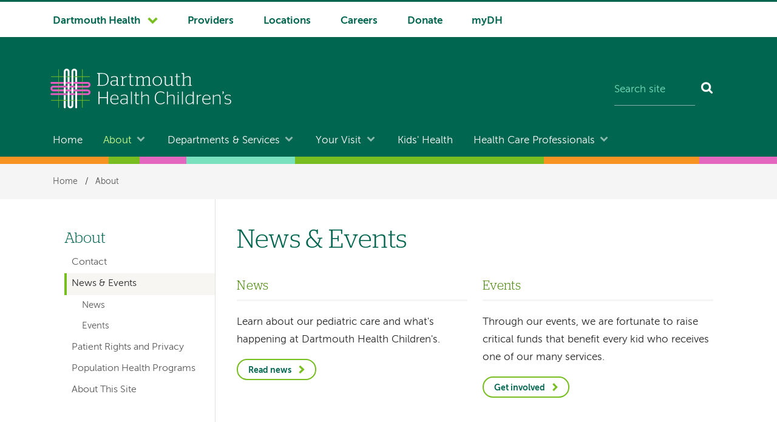

--- FILE ---
content_type: text/html; charset=UTF-8
request_url: https://childrens.dartmouth-health.org/news-events
body_size: 9752
content:
<!DOCTYPE html>
<html lang="en" dir="ltr" prefix="og: https://ogp.me/ns#">
  <head>
    	     <meta name='be:drupal-theme' content='1.0.0'>
<!-- be_ixf, sdk, gho-->
<meta name="be:sdk" content="php_sdk_1.5.12" />
<meta name="be:timer" content="47ms" />
<meta name="be:norm_url" content="https%3A%2F%2Fchildrens.dartmouth-health.org%2Fnews-events" />
<meta name="be:capsule_url" content="https%3A%2F%2Fixfd1-api.bc0a.com%2Fapi%2Fixf%2F1.0.0%2Fget_capsule%2Ff00000000303528%2F1125433924" />
<meta name="be:api_dt" content="-05:00y_2026;-05:00m_01;-05:00d_09;-05:00h_21;-05:00mh_35;p_epoch:1768012531953" />
<meta name="be:mod_dt" content="-05:00y_2026;-05:00m_01;-05:00d_09;-05:00h_21;-05:00mh_35;p_epoch:1768012531953" />
<meta name="be:diag" content="aKjCgypc2P30KYUcVmjmJp4VhK5bxYfk2DbTYKQVQ/ac2kikYkPW2KCsLwGpKiYF29CFTbkSF9g/M4PlpqPn9Tk8uaUbzwTwVfxywwoFzrw5Eg+ZB9t4Um9FRJeH4i9gy3maULN07d4sIzkt0bZv+Nj7K/EhuUsRn/VZJp2AY9O9o//VAI3gAa5RUzgZNSe2a8jq0B70Q6yzecqv+aOs5yVoF1MNHQB5R3KCrcBcewm7QTf9Qbn9XwPB+tOCuOKXi6t68M9K8A9+DXHvuW6GIUgYHWiORnCbHRbvJQ/5x5xKyJxw7pngLlfWLoDAgZFmOhWU8w0e1nWyjVHfE4zOHMgje2a906CYkdrB3k7WgjMKQ8tG6k+xpol3Rpb8VghocdJvqd5ysaMzQeylrEzJhKBltGaJY9vtsGKGC5u3GaSlG9Qt+tXCyX9/sBXfykV+NYmUIBlREDVmf3NnsI5b1B9v0aXox7aL9NKreGC+YElIX/F9OEmjuj38fQ1VU1760ztXflNSZhwLkUXbB879k35E9y7NEunmQyAZWnuz+hvdjNcwfQ+FIV0+awRBm7uTCtvOTrll0+rz6DBojVfBxwl8uXJ7qcTZ2iG1VWCVqwIDkBkogGky49NEaXITdDJfCs6YxuQVIVtJIThc/ilkRLVvHPXvj37Pncf1UpuyyPKczaFQoS4SxAOQ4086d6oinb+y9LVOVBdh6giPSmm1ZPkdpFmLEgQrTxsMOLpX/EBSt8XRgdmQaRGXiWwjyMupEW4Kvr983fvHamAvGdmxU9i9lPG1+/KFOSPKRiLUGbIufmjp2xOR9dGQVdRhuqe/sQ14t2zLx3D7SdQo+Xod5PYni1rJZv4XjL1jLEqDjGkmgIgXZVYVCkR+hrTC8ia9/JqAlJ1N3pEdtSxuqRzxJpVoGd7/IheWbC3wfYiY6zPZyR71x/uj5DHy1WmP+2CVa6ZmapaWY9esjD2o8I4ESJO4lT1k6mLOGno3Kj/y7XT0mAqvCkBI38dVSEoqbI34a2F6Gki/C6IagwLhc+qGRaYvvbum+nMlU+S+PpPi2T/QMGGNxeLIL1GC/bKeFL7meWmpb9Vm9rxZI4A/EG6K8oSTm3PZXMQPvcrp/[base64]/5MT3BUfSllw9WlM2Ug8okyv5A7UUJsp6NY8qN5EDClxXlrVWr1Il5GuLmcm3i/7iujpEfm7PO+oqR1XiBIymz6bCbvwG0rcujKCqSY3s9r0J8h1iaYeF427ot3lzQvbPwnegZzUoCWtgCk2bSB381ZL5f35yWc9c6uAmnK8K83Uo6nXm6eBF+9nGwOBCPYOl/7IQm1ptPm3/OmhWmJmsbDkd8WfBNuOVmxSZMca03dVKTFCLCKnUqETJtVlDOTHECSGuoeoIJ8HGql9G5Vz49Uw/lrYktNaNswgvdC58PNnGrDF99VUpz3VMHdE4V4OgVm5063ir+ls8Q5RG/E54kMezEaCPSjfigzJNJ8i59FViVjBnsq3B/knp/XjxtDlsxOEvcynXiqB1A9Z3onzks+m3smRKEdU3BfvRQWnAvInNKU8ptG7VIU9vTEZAWmKfxvHi9ZxuZwpEedRFialKuRq94ZK35yn21fRJPkO0aH8pbMHhynbeW/GJYfZ5sZ6M03RgFJiT9R7F1bw4vtzcoIB0wleGezJY88EA0jyUIsvn8ZjbwHmsXmxtNCMYrSuh4V6F91y0hrglY1ANPuhJEuDiqAIz1zBfLpxh+QnnCX+xE4y4LaaT/2bjbd8wx9XWmGXSS/RDqs9wgs6z0fU4lvIXcW8DIZZtcM02AxWgntC8adEGwT9uVe7Gq8rDQJaYmTbyZJgrJaNfqNzM+URxRQacntt2ncoAyLZMetNOpHjBnCtHRGCoFFLooNf+dmKqd/612n2mMneIGJw0IqqTJO6ManXOVvtTvvYsNMbLKXnOp5PmOkIXn5z/08y0SKI4XVzKzhtnV/uyXkeoKcGxBqxs9VOZ4KTHTzXOON1fyAScLvwR/dwBgQrsAVX0nUUTsiE2Sa5YT+6q7eHFue45NriD8jT7OHbGcrqzsNYTUJir2pHIBy4C08rwOj0T6lhC+oF4f/MKis6B+XqLbvqpcMZt0huGQqW4f+WP1U3QRqWavhao0py3n3OJs/3WkDc6ShNkIO4/nyCWVpI75pEhiL4pfudnxZaCYltaNJ8wqAowzH+JWH0=" />
<meta name="be:messages" content="false" />
<style>
.be-ix-link-block {}
</style>

	        <meta charset="utf-8" />
<meta name="description" content="News, stories, and events related to Dartmouth Health Children&#039;s." />
<meta name="keywords" content="news, stories, story, events, event" />
<link rel="canonical" href="https://childrens.dartmouth-health.org/news-events" />
<meta property="og:site_name" content="Dartmouth Health Children&#039;s" />
<meta property="og:title" content="News &amp; Events" />
<meta name="Generator" content="Drupal 10 (https://www.drupal.org)" />
<meta name="MobileOptimized" content="width" />
<meta name="HandheldFriendly" content="true" />
<meta name="viewport" content="width=device-width, initial-scale=1.0" />
<script type="application/ld+json">{
    "@context": "https://schema.org",
    "@graph": [
        {
            "@type": "MedicalOrganization",
            "@id": "https://childrens.dartmouth-health.org/news-events@id",
            "url": "https://childrens.dartmouth-health.org/news-events"
        }
    ]
}</script>
<link rel="icon" href="/themes/custom/d_hh/favicon.ico?v=2" sizes="any" />
<link rel="icon" href="/themes/custom/d_hh/favicon.png" type="image/x-icon" />
<link rel="icon" href="/themes/custom/d_hh/icon.svg" type="image/svg+xml" />
<link rel="mask-icon" href="/themes/custom/d_hh/icon.svg" color="006750" type="image/svg+xml" />
<link rel="apple-touch-icon" href="/themes/custom/d_hh/apple-touch-icon.png" />

    <title>News &amp; Events | About | Dartmouth Health Children&#039;s</title>
    <link rel="stylesheet" media="all" href="/sites/default/files/css/css_NspKy9hKqJCnQyy4w4mXTHIQmuvOUSjkhk9baOEHtqU.css?delta=0&amp;language=en&amp;theme=d_hh&amp;include=eJxLic_I0E_PyU9KzNFNLi4GACzaBao" />

    <script src="/sites/default/files/js/js_HNZr6uANKiKzzqASZxckYQwulrx3gjqY0JBqL3x2yDo.js?scope=header&amp;delta=0&amp;language=en&amp;theme=d_hh&amp;include=eJxLic_I0E_PyU9KzNHNKtZJAXFLEtNzE_MS01OLAKueC0M"></script>

  </head>
  <body data-is-front="false">
                
                  <!-- Google Tag Manager (noscript) -->
	<noscript><iframe src="https://www.googletagmanager.com/ns.html?id=GTM-TVJ62Z7" height="0" width="0" style="display:none;visibility:hidden"></iframe></noscript>
	<!-- End Google Tag Manager (noscript) -->
            
        <a href="#main-content" class="visually-hidden focusable dh-btn dh-btn--skiptocontent" data-gtm="1580489634024-419185694">
      Skip to main content
    </a>
    
      <div class="dialog-off-canvas-main-canvas" data-off-canvas-main-canvas>
    <div class="layout-container">
  <header class="header" role="banner">
    
      <div>
    
<div class="nav-system__wrapper">
  <div class="row">
    <nav role="navigation" aria-labelledby="block-d-hh-system-navigation-menu"  id="block-d-hh-system-navigation" class="nav-system">
                                
      <h2  class="visually-hidden" id="block-d-hh-system-navigation-menu">System navigation</h2>
      
                  


  
    
            <ul  block="block-d-hh-system-navigation" class="nav-system__menu menu-items">
        
       					                                                                
      <li  class="dropdown dropdown--dartmouth-health">

                <a href="https://www.dartmouth-health.org/" class="has-dropdown nav-system__dropdown dh-btn--chevron-down" data-gtm="1677102139447-787184054">Dartmouth Health</a>
        
                    
    
            <ul  block="block-d-hh-system-navigation" class="nav-system__submenu sub-menu">
        
       					            
      <li >

                <a href="https://www.alicepeckday.org/" data-gtm="1677102139447-787184054">Alice Peck Day Memorial Hospital</a>
        
                
        </li>
       					            
      <li >

                <a href="https://www.cheshiremed.org/" data-gtm="1677102139447-787184054">Cheshire Medical Center</a>
        
                
        </li>
       					            
      <li >

                <a href="https://cancer.dartmouth.edu/" data-gtm="1677102139447-787184054">Dartmouth Cancer Center</a>
        
                
        </li>
       					            
      <li >

                <a href="https://childrens.dartmouth-health.org/" data-gtm="1677102139447-787184054">Dartmouth Health Children&#039;s</a>
        
                
        </li>
       					            
      <li >

                <a href="https://www.dartmouth-hitchcock.org/" data-gtm="1677102139447-787184054">Dartmouth Hitchcock Medical Center and Dartmouth Hitchcock Clinics</a>
        
                
        </li>
       					            
      <li >

                <a href="https://www.dartmouth-health.org/hampstead" data-gtm="1677102139447-787184054">Hampstead Hospital</a>
        
                
        </li>
       					            
      <li >

                <a href="https://www.mtascutneyhospital.org/" data-gtm="1677102139447-787184054">Mt. Ascutney Hospital and Health Center</a>
        
                
        </li>
       					            
      <li >

                <a href="https://www.newlondonhospital.org/" data-gtm="1677102139447-787184054">New London Hospital</a>
        
                
        </li>
       					            
      <li >

                <a href="https://svmc.org/" data-gtm="1677102139447-787184054">Southwestern Vermont Medical Center</a>
        
                
        </li>
       					            
      <li >

                <a href="https://vrh.org/" data-gtm="1677102139447-787184054">Valley Regional Hospital</a>
        
                
        </li>
       					            
      <li >

                <a href="https://www.dartmouth-health.org/vnh" data-gtm="1677102139447-787184054">Visiting Nurse and Hospice for Vermont and New Hampshire</a>
        
                
        </li>
        </ul>
  
                
        </li>
       					                            	          	          	              
      <li  class="nav-system-Providers">

                <a href="/find-provider" data-gtm="1677102139447-787184054" data-drupal-link-system-path="node/999">Providers</a>
        
                
        </li>
       					                            	          	          	              
      <li  class="nav-system-Locations">

                <a href="/locations-directions" data-gtm="1677102139447-787184054" data-drupal-link-system-path="locations-directions">Locations</a>
        
                
        </li>
       					                            	          	          	              
      <li  class="nav-system-Careers">

                <a href="/health-care-professionals/careers" data-gtm="1677102139447-787184054" data-drupal-link-system-path="node/928">Careers</a>
        
                
        </li>
       					                            	          	          	              
      <li  class="nav-system-Donate">

                <a href="/donate" data-gtm="1677102139447-787184054" data-drupal-link-system-path="node/7">Donate</a>
        
                
        </li>
       					                            	          	          	              
      <li  class="nav-system-myDH">

                <a href="https://www.mydh.org/" data-gtm="1677102139447-787184054">myDH</a>
        
                
        </li>
        </ul>
  


          </nav>
  </div>
</div>

  </div>

    <div class="row">
        <div class="header__block-1">
    <div class="thunderstone-block-search-form search-global__wrapper--mobile" data-drupal-selector="thunderstone-block-search-form" id="block-d-hh-thunderstone-search-form-mobile">
  
    
      <form block="block-d-hh-thunderstone-search-form-mobile" action="/news-events" method="post" accept-charset="UTF-8" role="search">
	<div class="search-global">
		<input placeholder="Search site" data-twig-suggestion="thunderstone_block_search_form" data-drupal-selector="edit-query" type="text" id="edit-query" name="query" value="" size="15" maxlength="128" class="form-text required search-global__input" required="required" aria-required="true" aria-label="Search site" /><input autocomplete="off" data-twig-suggestion="thunderstone_block_search_form" data-drupal-selector="form-h8hpo0bank-bgtxncdd-eezbliwybinqfr1qctnjtjk" type="hidden" name="form_build_id" value="form-h8hPo0bANK_BgTxNcdd-eeZBlIWyBiNQfR1qCtnJTJk" />
<input data-twig-suggestion="thunderstone_block_search_form" data-drupal-selector="edit-thunderstone-block-search-form" type="hidden" name="form_id" value="thunderstone_block_search_form" />
<div data-twig-suggestion="thunderstone_block_search_form" data-drupal-selector="edit-actions" class="form-actions js-form-wrapper form-wrapper" id="edit-actions"><button data-twig-suggestion="thunderstone_block_search_form" data-drupal-selector="edit-submit" type="submit" id="edit-submit" name="op" value="Search" class="button js-form-submit form-submit search-global__btn" aria-label="Search"></button></div>

	</div>
</form>
  </div>

  </div>

        <div class="header__block-2">
      		<div class="header__dh-logo--laptop col w4--laptop-s pt-xxs">
				<a href="/" rel="home" class="header__dh-logo">
					<img class="header__dh-logo--laptop__web" src="/themes/custom/d_hh/dartmouth-childrens-REV.svg" alt="Dartmouth Health Children's" width="300" height="68" />
					<img class="header__dh-logo--laptop__print" src="/themes/custom/d_hh/dist/structural-images/DHChildrens_Logo_OneColor_Print_RGB.svg" alt="Dartmouth Health Children's" width="300" height="95" />
				</a>
		</div>
		<div class="col w4--laptop-s"></div>
	<div class="thunderstone-block-search-form search-global__wrapper w4--laptop-s" data-drupal-selector="thunderstone-block-search-form-2" id="block-d-hh-thunderstone-search-form">
  
    
      <form block="block-d-hh-thunderstone-search-form" action="/news-events" method="post" accept-charset="UTF-8" role="search">
	<div class="search-global">
		<input placeholder="Search site" data-twig-suggestion="thunderstone_block_search_form" data-drupal-selector="edit-query" type="text" id="edit-query--2" name="query" value="" size="15" maxlength="128" class="form-text required search-global__input" required="required" aria-required="true" aria-label="Search site" /><input autocomplete="off" data-twig-suggestion="thunderstone_block_search_form" data-drupal-selector="form-ply-sq0-z4to37ysvegq-sot1rikfrbjzcst2dls6yo" type="hidden" name="form_build_id" value="form-pLy-Sq0-Z4TO37ySveGq-sot1rikfRbJZCST2DlS6yo" />
<input data-twig-suggestion="thunderstone_block_search_form" data-drupal-selector="edit-thunderstone-block-search-form-2" type="hidden" name="form_id" value="thunderstone_block_search_form" />
<div data-twig-suggestion="thunderstone_block_search_form" data-drupal-selector="edit-actions" class="form-actions js-form-wrapper form-wrapper" id="edit-actions--2"><button data-twig-suggestion="thunderstone_block_search_form" data-drupal-selector="edit-submit" type="submit" id="edit-submit--2" name="op" value="Search" class="button js-form-submit form-submit search-global__btn" aria-label="Search"></button></div>

	</div>
</form>
  </div>

  </div>

        <div class="header__block-3">
    <div id="block-d-hh-menubutton">
  
    
      
            <div><button class="dh-btn dh-btn--ghost dh-btn--icon-bars-color-white" data-gtm="1580490304325-1108704833" id="nav-toggle">Menu</button>
</div>
      
  </div>


<div id="block-d-hh-log-into-mydh" class="header__login-link header__login-link--mobile">
  
    
      
            <div><a class="btn-txt" data-gtm="1580490231855-1473539579" href="https://www.mydh.org/">Log into myDH</a>
</div>
      
  </div>

  </div>

    </div>

      <div class="nav-main__wrapper">
    

<nav role="navigation" aria-labelledby="block-d-hh-main-navigation-menu"  id="block-d-hh-main-navigation" class="nav-main row nav-collapse">
            
  <h2  class="visually-hidden" id="block-d-hh-main-navigation-menu">Main navigation</h2>
  
      


  
    
            <ul  block="block-d-hh-main-navigation" class="nav-main__menu menu-items">
        
                                	          				          	              
      <li >

                <a href="/" data-drupal-link-system-path="&lt;front&gt;">Home</a>
        
                
        </li>
                                                                    
      <li  class="dropdown">

                <a href="/about" class="nav-main__urhere has-dropdown nav-main__dropdown dh-btn--chevron-down-color-white" data-drupal-link-system-path="node/6">About</a>
        
                    
    
            <ul  block="block-d-hh-main-navigation" class="nav-main__submenu sub-menu">
        
                
      <li >

                <a href="/contact" data-drupal-link-system-path="node/8">Contact</a>
        
                
        </li>
                
      <li >

                <a href="/news-events" data-drupal-link-system-path="node/1734" class="is-active" aria-current="page">News &amp; Events</a>
        
                
        </li>
                
      <li >

                <a href="/about/patient-rights-and-privacy" data-drupal-link-system-path="node/929">Patient Rights and Privacy</a>
        
                
        </li>
                
      <li >

                <a href="/about/population-health-programs" data-drupal-link-system-path="node/1027">Population Health Programs</a>
        
                
        </li>
                
      <li >

                <a href="/about/about-site" data-drupal-link-system-path="node/931">About This Site</a>
        
                
        </li>
        </ul>
  
                
        </li>
                                                                    
      <li  class="dropdown">

                <a href="/departments-services" class="has-dropdown nav-main__dropdown dh-btn--chevron-down-color-white" data-drupal-link-system-path="node/1">Departments &amp; Services</a>
        
                    
    
            <ul  block="block-d-hh-main-navigation" class="nav-main__submenu sub-menu">
        
                
      <li >

                <a href="/departments-services/departments-and-programs" data-drupal-link-system-path="node/1737">Departments and Programs</a>
        
                
        </li>
                
      <li >

                <a href="/departments-services/primary-care" data-drupal-link-system-path="node/1292">Primary Care</a>
        
                
        </li>
                
      <li >

                <a href="/departments-services/specialty-care" data-drupal-link-system-path="node/1736">Specialty Care</a>
        
                
        </li>
                
      <li >

                <a href="/departments-services/childrens-hospital" data-drupal-link-system-path="node/1738">Children&#039;s Hospital Services</a>
        
                
        </li>
                
      <li >

                <a href="/departments-services/patient-family-resources" data-drupal-link-system-path="node/1768">Patient and Family Resources</a>
        
                
        </li>
        </ul>
  
                
        </li>
                                                                    
      <li  class="dropdown">

                <a href="/your-visit" class="has-dropdown nav-main__dropdown dh-btn--chevron-down-color-white" data-drupal-link-system-path="node/2">Your Visit</a>
        
                    
    
            <ul  block="block-d-hh-main-navigation" class="nav-main__submenu sub-menu">
        
                
      <li >

                <a href="/your-visit/after-hours-urgent-care" data-drupal-link-system-path="node/1444">After Hours / Urgent Care</a>
        
                
        </li>
                
      <li >

                <a href="/your-visit/preparing-your-visit" data-drupal-link-system-path="node/1428">Preparing for Your Visit</a>
        
                
        </li>
                
      <li >

                <a href="/your-visit/visiting-us" data-drupal-link-system-path="node/1465">Visiting Us</a>
        
                
        </li>
        </ul>
  
                
        </li>
                                	          				          	              
      <li >

                <a href="/kids-health" data-drupal-link-system-path="node/1873">Kids&#039; Health</a>
        
                
        </li>
                                                                    
      <li  class="dropdown">

                <a href="/health-care-professionals" class="has-dropdown nav-main__dropdown dh-btn--chevron-down-color-white" data-drupal-link-system-path="node/4">Health Care Professionals</a>
        
                    
    
            <ul  block="block-d-hh-main-navigation" class="nav-main__submenu sub-menu">
        
                
      <li >

                <a href="/health-care-professionals/refer-patient-dartmouth-health-childrens" data-drupal-link-system-path="node/949">Refer a Patient to Dartmouth Health Children&#039;s</a>
        
                
        </li>
                
      <li >

                <a href="/health-care-professionals/pediatric-residency" data-drupal-link-system-path="node/951">Pediatric Residency</a>
        
                
        </li>
                
      <li >

                <a href="https://gme.dartmouth-hitchcock.org/neonatal">Neonatal-perinatal Fellowship Program</a>
        
                
        </li>
                
      <li >

                <a href="/health-care-professionals/careers" data-drupal-link-system-path="node/928">Careers</a>
        
                
        </li>
        </ul>
  
                
        </li>
        </ul>
  


  </nav>

  </div>

    <div class="stitch-chad-01 h-s">&nbsp;</div>
  </header>

  
    <div>
    <div id="block-d-hh-breadcrumbs" class="nav-crumbs__wrapper">
  
    
        <nav role="navigation" aria-labelledby="system-breadcrumb" class="row">
    <h2 id="system-breadcrumb" class="visually-hidden">Breadcrumb</h2>
    <ul class="nav-crumbs list-reset mb-0">
          <li>
                  <a href="/">Home</a>
                          <span>/</span>
              </li>
          <li>
                  <a href="/about">About</a>
                      </li>
        </ul>
  </nav>

  </div>

  </div>

    <div>
    <div data-drupal-messages-fallback class="hidden"></div>

  </div>

  

  
  


                 
    

              
  <div class="main__wrapper-1" data-content-type="page">
          
    
    
                       <div class="row main__wrapper-2 has-sidebar">

            
                        
        
    
      <main role="main"  class="main has-sidebar clearfix">

        <a name="main-content" id="main-content" tabindex="-1"></a>        <div  class="main__pad has-sidebar">

                        
            <div>
    <div id="block-d-hh-page-title">
  
    
      
  <h1><span>News &amp; Events</span>
</h1>


  </div>
<div id="block-d-hh-content">
  
    
      <article>

  
    

  
  <div>
    
            <div><div class="row"><div class="columns-2"><div class="col"><h2 class="h4 light-rule color-secondary">News</h2><p>Learn about our pediatric care and what's happening at Dartmouth Health Children's.</p><p><a class="dh-btn dh-btn--small dh-btn--arrow" href="/stories" data-entity-type="node" data-entity-uuid="0fbd0b1d-c84b-4d71-a497-88e682087b5e" data-entity-substitution="canonical">Read news</a></p></div><div class="col"><h2 class="h4 light-rule color-secondary">Events</h2><p>Through our events, we are fortunate to raise critical funds that benefit every kid who receives one of our many services.</p><p><a class="dh-btn dh-btn--small dh-btn--arrow" href="/events" data-entity-type="node" data-entity-uuid="9b222fb5-7862-4ece-89bf-251ed6cdc748" data-entity-substitution="canonical">Get involved</a></p></div></div></div></div>
      
  </div>

</article>

  </div>

  </div>


        </div>              </main>
              <aside class="layout-sidebar-first sidebar" role="complementary">
            <div>
    

  
<nav role="navigation" aria-labelledby="block-d-hh-left-hand-navigation-menu"  id="block-d-hh-left-hand-navigation" class="nav-local">
            
  <h2  class="visually-hidden" id="block-d-hh-left-hand-navigation-menu">Left-hand navigation</h2>
  
      




                                                    
  
  
  
  
            <ul block="block-d-hh-left-hand-navigation" class="nav-local__menu nav-local__level-1">
    
                                            
      <li class="nav-local__item--level-1">
                <a href="/about" class="nav-local__item--level-1 nav-local__anchor nav-local__anchor--level-1" data-drupal-link-system-path="node/6">About</a>
      
                              
  
  
  
            <ul block="block-d-hh-left-hand-navigation" class="nav-local__menu nav-local__level-2">
    
                                    
      <li>
                <a href="/contact" class="nav-local__anchor nav-local__anchor--level-2" data-drupal-link-system-path="node/8">Contact</a>
      
              
      </li>
                                
      <li>
                <a href="/news-events" class="nav-local__anchor nav-local__anchor--level-2 nav-local__anchor--active-trail is-active" data-drupal-link-system-path="node/1734">News &amp; Events</a>
      
                              
  
  
  
            <ul block="block-d-hh-left-hand-navigation" class="nav-local__menu nav-local__level-3">
    
                                    
      <li>
                <a href="/stories" class="nav-local__anchor nav-local__anchor--level-3" data-drupal-link-system-path="node/1700">News</a>
      
              
      </li>
                                
      <li>
                <a href="/events" class="nav-local__anchor nav-local__anchor--level-3" data-drupal-link-system-path="node/3">Events</a>
      
              
      </li>
        </ul>
  
              
      </li>
                                
      <li>
                <a href="/about/patient-rights-and-privacy" class="nav-local__anchor nav-local__anchor--level-2" data-drupal-link-system-path="node/929">Patient Rights and Privacy</a>
      
              
      </li>
                                
      <li>
                <a href="/about/population-health-programs" class="nav-local__anchor nav-local__anchor--level-2" data-drupal-link-system-path="node/1027">Population Health Programs</a>
      
              
      </li>
                                
      <li>
                <a href="/about/about-site" class="nav-local__anchor nav-local__anchor--level-2" data-drupal-link-system-path="node/931">About This Site</a>
      
              
      </li>
        </ul>
  
              
      </li>
        </ul>
  


  </nav>


  
<nav role="navigation" aria-labelledby="block-d-hh-left-hand-navigation-system-navigation-menu"  id="block-d-hh-left-hand-navigation-system-navigation" class="nav-local">
            
  <h2  class="visually-hidden" id="block-d-hh-left-hand-navigation-system-navigation-menu">Left-hand navigation</h2>
  
      




                                          
  
  
  
  
  


  </nav>

  </div>

        </aside>
          </div>
  </div>
                    <div class="stitch-chad-02 h-s">&nbsp;</div>
    <footer class="footer" role="contentinfo">
        <div>
    
<div class='row mb-xl'>
<nav role="navigation" aria-labelledby="block-d-hh-footer-navigation-menu" id="block-d-hh-footer-navigation" class="nav-footer">
            
  <h2 class="visually-hidden" id="block-d-hh-footer-navigation-menu">Footer navigation</h2>
  
        
                 
                                                <div class="col">
            <ul block="block-d-hh-footer-navigation" class="list-reset">
                     
        <li class="h5 pt-0 nav-footer__landing">
          <a href="/about" data-drupal-link-system-path="node/6">About</a>
        </li>
                                                                           
        <li>
          <a href="/contact" data-drupal-link-system-path="node/8">Contact</a>
        </li>
                     
         
                                                 
        <li>
          <a href="/news-events" data-drupal-link-system-path="node/1734" class="is-active" aria-current="page">News &amp; Events</a>
        </li>
                     
         
                                                 
        <li>
          <a href="/about/patient-rights-and-privacy" data-drupal-link-system-path="node/929">Patient Rights and Privacy</a>
        </li>
                     
         
                                                 
        <li>
          <a href="/about/population-health-programs" data-drupal-link-system-path="node/1027">Population Health Programs</a>
        </li>
                     
         
                                                 
        <li>
          <a href="/about/about-site" data-drupal-link-system-path="node/931">About This Site</a>
        </li>
                     
         
      
                              </ul>
          </div>
           
         
                                                <div class="col">
            <ul block="block-d-hh-footer-navigation" class="list-reset">
                     
        <li class="h5 pt-0 nav-footer__landing">
          <a href="/departments-services" data-drupal-link-system-path="node/1">Departments &amp; Services</a>
        </li>
                                                                           
        <li>
          <a href="/departments-services/departments-and-programs" data-drupal-link-system-path="node/1737">Departments and Programs</a>
        </li>
                     
         
                                                 
        <li>
          <a href="/departments-services/primary-care" data-drupal-link-system-path="node/1292">Primary Care</a>
        </li>
                     
         
                                                 
        <li>
          <a href="/departments-services/specialty-care" data-drupal-link-system-path="node/1736">Specialty Care</a>
        </li>
                     
         
                                                 
        <li>
          <a href="/departments-services/childrens-hospital" data-drupal-link-system-path="node/1738">Children&#039;s Hospital Services</a>
        </li>
                     
         
                                                 
        <li>
          <a href="/departments-services/patient-family-resources" data-drupal-link-system-path="node/1768">Patient and Family Resources</a>
        </li>
                     
         
      
                              </ul>
          </div>
           
         
                                                <div class="col">
            <ul block="block-d-hh-footer-navigation" class="list-reset">
                     
        <li class="h5 pt-0 nav-footer__landing">
          <a href="/your-visit" data-drupal-link-system-path="node/2">Your Visit</a>
        </li>
                                                                           
        <li>
          <a href="/your-visit/after-hours-urgent-care" data-drupal-link-system-path="node/1444">After Hours / Urgent Care</a>
        </li>
                     
         
                                                 
        <li>
          <a href="/your-visit/preparing-your-visit" data-drupal-link-system-path="node/1428">Preparing for Your Visit</a>
        </li>
                     
         
                                                 
        <li>
          <a href="/your-visit/visiting-us" data-drupal-link-system-path="node/1465">Visiting Us</a>
        </li>
                     
         
      
                              </ul>
          </div>
           
         
                                                <div class="col">
            <ul block="block-d-hh-footer-navigation" class="list-reset">
                     
        <li class="h5 pt-0 nav-footer__landing">
          <a href="/kids-health" data-drupal-link-system-path="node/1873">Kids&#039; Health</a>
        </li>
                              </ul>
          </div>
           
         
                                                <div class="col">
            <ul block="block-d-hh-footer-navigation" class="list-reset">
                     
        <li class="h5 pt-0 nav-footer__landing">
          <a href="/health-care-professionals" data-drupal-link-system-path="node/4">Health Care Professionals</a>
        </li>
                                                                           
        <li>
          <a href="/health-care-professionals/refer-patient-dartmouth-health-childrens" data-drupal-link-system-path="node/949">Refer a Patient to Dartmouth Health Children&#039;s</a>
        </li>
                     
         
                                                 
        <li>
          <a href="/health-care-professionals/pediatric-residency" data-drupal-link-system-path="node/951">Pediatric Residency</a>
        </li>
                     
         
                                                 
        <li>
          <a href="https://gme.dartmouth-hitchcock.org/neonatal">Neonatal-perinatal Fellowship Program</a>
        </li>
                     
         
                                                 
        <li>
          <a href="/health-care-professionals/careers" data-drupal-link-system-path="node/928">Careers</a>
        </li>
                     
         
      
                              </ul>
          </div>
           
         
      


  
<div  id="block-d-hh-footer-navigation-donate" class="col">
            
  
        

                  
                                        <ul block="block-d-hh-footer-navigation-donate" class="list-reset">
                 
      <li class="h5 pt-0 nav-footer__landing">
        <a href="/donate" data-drupal-link-system-path="node/7">Donate</a>
      </li>
                                                         
      <li>
        <a href="https://dhgeiselgiving.org/causes/child-health">Make a Gift</a>
      </li>
                 
                                   
      <li>
        <a href="/donate/getting-involved" data-drupal-link-system-path="node/1110">Getting Involved at Dartmouth Health Children&#039;s</a>
      </li>
                 
                                   
      <li>
        <a href="/donate/license-plate-decal" data-drupal-link-system-path="node/1865">Dartmouth Health Children&#039;s License Plate Decal</a>
      </li>
                 
                                   
      <li>
        <a href="/donate/corporate-supporters" data-drupal-link-system-path="node/1150">Corporate Supporters</a>
      </li>
                 
                                   
      <li>
        <a href="/donate/child-life" data-drupal-link-system-path="node/1131">Donate to the Child Life Program</a>
      </li>
                 
                                   
      <li>
        <a href="/events/chad-community-events">Join our Community Fundraising Events</a>
      </li>
                 
      
                        </ul>
         
      


  </div>
</nav>
</div><div id="block-d-hh-footer-logos" class="row">
  
    
      
            <div><div class="columns footer-logos"><div class="col footer-logos__dh"><img alt="Dartmouth Health" class="footer-logos__dh-img" height="85" src="/themes/custom/d_hh/dist/structural-images/dartmouth-health-reversed.svg" width="300" loading="lazy"><nav role="navigation" aria-label="Dartmouth Health navigation"><ul class="list-reset pt-xl mb-0"><li class="h5 pt-0 mb-m footer-dartmouth-health border-no"><a href="https://www.dartmouth-health.org/">About Dartmouth Health</a></li></ul></nav></div></div></div>
      
  </div>
<div class="row">
	<nav class="columns" role="navigation" aria-label="Tertiary navigation and social media">
<div id="block-d-hh-footer-links-copyright" class="mb-xl col w8--tablet-m nav-utility">
  
    
      
            <div><ul class="list-reset">
	<li><a href="https://www.dartmouth-hitchcock.org/about/notice-nondiscrimination-health-programs">Notice of Nondiscrimination</a></li>
	<li><a data-entity-substitution="canonical" data-entity-type="node" data-entity-uuid="ad7a1c3d-0f89-48e4-9a56-d3541e6a01f6" href="/about/patient-rights-and-privacy">Notice of Privacy Practices</a></li>
	<li><a href="https://www.dartmouth-health.org/website-privacy">Website Privacy Statement</a></li>
	<li><a href="https://www.dartmouth-hitchcock.org/patients-visitors/lebanon-locations">Price Transparency</a></li>
	<li><a data-entity-substitution="canonical" data-entity-type="node" data-entity-uuid="337dc527-2581-4349-9cb0-3d67b7b09f22" href="/about/website-feedback">Website Feedback</a></li>
</ul>

<p class="copyright">Copyright © 2025 Dartmouth Health Children's. All rights reserved.<br>
<span class="text-small">The Dartmouth name (which is a registered trademark of Trustees of Dartmouth College) will be used under license by Dartmouth Health.</span></p>
</div>
      
  </div>
<div id="block-d-hh-footer-social-media" class="col w4--tablet-m footer-social">
  
    
      
            <div><ul class="list-reset">
	<li class="h5 pt-0 mb-m footer-social__landing">Social Media</li>
	<li><a href="https://www.facebook.com/dhchildrens"><i aria-hidden="true" class="icon-facebook">&nbsp;</i><span class="visually-hidden">Dartmouth Health Children’s on Facebook</span></a></li>
	<li><a href="https://www.youtube.com/playlist?list=PL55EF4D669F8590E9"><i aria-hidden="true" class="icon-youtube">&nbsp;</i><span class="visually-hidden">Dartmouth Health Children’s on YouTube</span></a></li>
	<!--<li><a href="https://twitter.com/dhchildrens"><i aria-hidden="true" class="icon-twitter">&nbsp;</i><span class="visually-hidden">Dartmouth Health Children’s on Twitter</span></a></li>-->
	<li><a href="https://www.instagram.com/dhchildrens"><i aria-hidden="true" class="icon-instagram">&nbsp;</i><span class="visually-hidden">Dartmouth Health Children’s on Instagram</span></a></li>
<li><a href="https://www.linkedin.com/showcase/dhchildrens/"><i aria-hidden="true" class="icon-linkedin">&nbsp;</i><span class="visually-hidden">Dartmouth Health Children’s on LinkedIn</span></a></li>
</ul>
</div>
      
  </div>
    </nav>
  </div>

  </div>

<div class="row">
					<div class="be-ix-link-block">
              <div class="be-ix-link-block"><div class="be-related-link-container"><div class="be-label">Also of interest</div><ul class="be-list"><li class="be-list-item"><a class="be-related-link" href="https://childrens.dartmouth-health.org/events">Events</a></li><li class="be-list-item"><a class="be-related-link" href="https://childrens.dartmouth-health.org/stories">News</a></li><li class="be-list-item"><a class="be-related-link" href="https://childrens.dartmouth-health.org/stories/all">All News</a></li></ul> </div></div>

              
<!-- be_ixf, sdk, is -->

            </div>
			      </div>
    </footer>
                      
</div>

  </div>

    
    <script src="/sites/default/files/js/js_p7MEK9qMyhYOkdOcCMzspTF4UAk3mHnU6u7rkLtJocw.js?scope=footer&amp;delta=0&amp;language=en&amp;theme=d_hh&amp;include=eJxLic_I0E_PyU9KzNHNKtZJAXFLEtNzE_MS01OLAKueC0M"></script>

  </body>
</html>


--- FILE ---
content_type: image/svg+xml
request_url: https://childrens.dartmouth-health.org/themes/custom/d_hh/dist/structural-images/DHChildrens_Logo_OneColor_Print_RGB.svg
body_size: 3426
content:
<?xml version="1.0" encoding="utf-8"?>
<!-- Generator: Adobe Illustrator 26.1.0, SVG Export Plug-In . SVG Version: 6.00 Build 0)  -->
<svg version="1.1" id="Layer_1" xmlns="http://www.w3.org/2000/svg" xmlns:xlink="http://www.w3.org/1999/xlink" x="0px" y="0px"
	 viewBox="0 0 1546.3 492.1" style="enable-background:new 0 0 1546.3 492.1;" xml:space="preserve">
<style type="text/css">
	.st0{fill:#00664F;}
</style>
<g>
	<g>
		<g>
			<path class="st0" d="M445.6,220.4h6.3c2.3,0,4.7-2.5,4.7-4.7v-76.6c0-2.2-2.3-4.8-4.7-4.8h-6.3v-5.1h37.7
				c31.7,0,48.7,13.9,48.7,47.9c0,33.9-17,48.2-49,48.2h-37.5V220.4z M483.1,220c27.3,0,40.3-11.8,40.3-42.7c0-31-13-42.7-40.3-42.7
				h-18V220H483.1z"/>
			<path class="st0" d="M545.6,205.2c0-14.4,11.9-20.9,28.5-20.9c7,0,13,0.7,18.7,2.2v-12.9c0-11.5-7-15-17.1-15
				c-10.6,0-17.3,3.4-21.4,7.1h-4v-6.7c5.6-3.2,14.1-6,26.1-6c14.5,0,24.4,4.5,24.4,19.9v41.6c0,4.3,1.8,6,5.6,6
				c1.6,0,3.6-0.4,3.6-0.4v4.5c-0.8,0.4-3.3,1.2-6.2,1.2c-6.9,0-11-2.9-11-9.6v-1.5c-5.5,6.9-12.9,11.2-23.5,11.2
				C555.2,226,545.6,219.5,545.6,205.2z M592.8,208.9v-17.3c-5.4-1.2-11.1-2.1-17.3-2.1c-13.6,0-22.2,4.5-22.2,15.6
				c0,10.8,6.4,15.4,17.1,15.4C581.1,220.6,587.3,215.6,592.8,208.9z"/>
			<path class="st0" d="M622.6,220.4h6c2.1,0,4-1.9,4-4v-53.4c0-1.9-1.9-4.1-4-4.1h-6.7v-5.2h16.2c1.6,0,2.5,1,2.5,4.9v9.1
				c5.5-7.1,12.9-14.4,23.7-14.4c1.8,0,3,0.3,3.4,0.4v6.6c0,0-1.9-0.1-3.2-0.1c-10.6,0-16.9,4.8-24,12.8v47.5h13.2v4.9h-31.1V220.4z
				"/>
			<path class="st0" d="M690.6,209.9V159h-10.3v-5.2h10.3V134h8v19.8h18.7v5.2h-18.7v50.2c0,8.5,2.5,11.4,9.6,11.4
				c3,0,5.6-0.7,6.7-1.4h3.8v5.2c-2.3,0.8-6.6,1.6-10.7,1.6C696.6,226,690.6,221.5,690.6,209.9z"/>
			<path class="st0" d="M794.9,220.4h11v4.9h-29.9v-4.9h11v-47.2c0-11.3-5.2-13.7-11.9-13.7c-9.3,0-17.6,4.8-25.7,11.7v49.2h12.3
				v4.9h-30.3v-4.9h6c2.1,0,4-1.9,4-4v-53.4c0-1.9-1.9-4.1-4-4.1h-6.7v-5.2h16.2c1.6,0,2.3,1,2.5,4.7v8c7.8-7.1,16.7-13.3,27.8-13.3
				c8.2,0,15.9,2.9,17.4,13.4c8.6-7.8,17.3-13.4,28.1-13.4c9.1,0,17.7,3.6,17.7,17.8v45.5c0,2.1,2.1,4,4,4h5.3v4.9h-29.6v-4.9h12.3
				v-47.2c0-11.3-5.2-13.7-12.1-13.7c-9.2,0-17.6,5.4-25.5,11.7V220.4z"/>
			<path class="st0" d="M861.8,189.6c0-22.6,15-36.5,35-36.5c20.2,0,35,13.9,35,36.5s-14.8,36.4-35,36.4
				C876.8,225.9,861.8,212.2,861.8,189.6z M923.7,189.7c0-19.8-11-31.1-26.9-31.1c-15.9,0-26.9,11.4-26.9,31.1c0,19.6,11,31,26.9,31
				C912.7,220.7,923.7,209.3,923.7,189.7z"/>
			<path class="st0" d="M952.9,208.5v-45.4c0-2.1-2.1-4.1-4-4.1h-6.4v-5.2h18.4v52.4c0,11.1,5.9,13.9,13.3,13.9
				c10.3,0,20-5.5,27.7-11.8V159h-11.4v-5.2h19.2v62.6c0,2.1,2.1,4.1,4.1,4.1h6.7v4.9h-16.3c-1.5,0-2.2-0.8-2.3-4.5v-7.5
				c-8.4,6.9-18,12.9-30,12.9C961.8,226.2,952.9,222.1,952.9,208.5z"/>
			<path class="st0" d="M1040,209.9V159h-10.3v-5.2h10.3V134h8v19.8h18.7v5.2H1048v50.2c0,8.5,2.5,11.4,9.6,11.4
				c3,0,5.6-0.7,6.7-1.4h3.8v5.2c-2.3,0.8-6.6,1.6-10.7,1.6C1046,226,1040,221.5,1040,209.9z"/>
			<path class="st0" d="M1097.3,220.4h12.3v4.9h-30.3v-4.9h6c2.1,0,4-1.9,4-4v-77.9c0-1.9-1.9-4.1-4-4.1h-6.6v-5.1h16.6
				c1.4,0,1.9,0.8,1.9,2.5v34.6c7.8-6.9,18.8-13.3,30.5-13.3c10.7,0,19.2,3.6,19.2,17.8v45.5c0,2.1,2.1,4,4,4h5.4v4.9h-29.6v-4.9
				h12.3v-47.2c0-11.4-5.8-13.7-13.9-13.7c-10.3,0-19.8,5.2-27.8,11.8V220.4z"/>
		</g>
		<g>
			<polygon class="st0" points="519,312 463.7,312 463.7,268.5 456.2,268.5 456.2,364.8 463.7,364.8 463.7,318.3 519,318.3 
				519,364.8 526.5,364.8 526.5,268.5 519,268.5 			"/>
			<path class="st0" d="M576.5,292.2c-9,0-17.1,3.5-22.8,10c-5.9,6.7-9,16-9,26.9c0,11.1,3,20.2,8.7,26.5c5.8,6.4,14.4,9.8,24.9,9.8
				c10.6,0,19.2-2.6,26-8l0.1,0V352h-3.2l0,0c-6.4,6.4-16.6,7.4-22.1,7.4c-8.8,0-15.6-2.6-20.2-7.7c-4.5-5.1-6.8-12.6-6.9-22.5h53.9
				v-0.1c0-0.1,0-0.3,0-0.6c0-0.7,0.1-1.7,0.1-2.7c0-11.3-2.7-19.9-8.1-25.6C592.8,294.9,585.6,292.2,576.5,292.2z M576.5,297.7
				c6.9,0,12.3,2,16,6c4,4.3,6.2,11.1,6.4,20.1h-46.8c0.8-8.4,3.5-15,7.9-19.5C564.2,300,569.9,297.7,576.5,297.7z"/>
			<path class="st0" d="M668,296.8c-4-3-9.9-4.6-17.6-4.6c-9.6,0-17.7,2-25.4,6.2l-0.1,0v5.8h3.1l0,0c5.2-4.1,12.9-6.3,22.1-6.3
				c5.5,0,9.7,1.1,12.6,3.4c3.2,2.5,4.8,6.4,4.8,11.6v12.7c-5.8-1.5-11.7-2.2-18.7-2.2c-18.3,0-28.8,7.7-28.8,21.1
				c0,6.5,2.3,11.8,6.6,15.5c4.1,3.5,9.8,5.3,16.6,5.3c5.6,0,10.3-0.9,14.4-2.9c3.4-1.6,6.5-3.9,9.9-7.4v2.4c0,5.8,0.9,7.1,5.1,7.1
				h2.1v-52.3C674.7,305.4,672.5,300.1,668,296.8z M644.2,359.9c-14.7,0-16.9-9.9-16.9-15.8c0-5.7,2.9-15.4,22-15.4
				c5.8,0,11.6,0.7,18.2,2.2v17.4C661.7,355.2,655.5,359.9,644.2,359.9z"/>
			<path class="st0" d="M701.9,268.5h-2.6v96.3h7.1v-89.6C706.4,269.6,706,268.5,701.9,268.5z"/>
			<path class="st0" d="M740.5,348.3v-49.8h19.1V293h-19.1v-19.9h-7.1V293h-9.5v5.5h9.5v50.6c0,11,5.4,16.2,17,16.2
				c4.3,0,8.4-0.4,10.6-0.8l0.1,0v-5.1h-8.4C743.9,359.4,740.5,356.4,740.5,348.3z"/>
			<path class="st0" d="M828.6,296.2c-3.1-2.6-7.5-4-13.1-4c-10.6,0-21.2,4.1-31.3,12.1v-29.1c0-5.9-0.5-6.7-4.5-6.7H777v96.3h7.1
				v-54.5c10.6-8.1,20-12,28.7-12c6.6,0,14.1,1.6,14.1,14v52.5h7.1v-53.4C834.1,304.5,832.2,299.3,828.6,296.2z"/>
		</g>
		<g>
			<g>
				<path class="st0" d="M878.2,316.6c0-31.6,19.4-48.4,42.4-48.4c15.3,0,22.2,3.9,29.3,9.6v5.9h-3.4c-5.4-5.4-12.1-9.6-25.5-9.6
					c-19.9,0-35.2,14.4-35.2,42.2c0,28.3,13.3,43.3,34.1,43.3c14.4,0,22.6-5.4,28.5-11.4h3.2v5.5c-6.6,6.2-16.1,11.8-31.8,11.8
					C895.3,365.6,878.2,348.3,878.2,316.6z"/>
				<path class="st0" d="M975.9,304.8c8.1-6.5,18.8-12.2,31.5-12.2c10,0,18.6,4.1,18.6,19.1v53.4h-6.9v-52.6
					c0-11.4-6.2-14.2-14.3-14.2c-10.6,0-20.8,5.9-28.9,12.1v54.6H969v-96.3h2.5c3.9,0,4.4,0.7,4.4,6.6V304.8z"/>
				<path class="st0" d="M1049,277.7c0-2.5,2.1-4.7,4.7-4.7c2.6,0,4.7,2.2,4.7,4.7c0,2.6-2.1,4.7-4.7,4.7
					C1051.1,282.4,1049,280.3,1049,277.7z M1050.1,365.1v-71.7h2.2c4.1,0,4.7,0.8,4.7,7.4v64.2H1050.1z"/>
				<path class="st0" d="M1082.1,365.1v-96.3h2.5c4,0,4.4,0.8,4.4,6.6v89.7H1082.1z"/>
				<path class="st0" d="M1163.1,352.7c-5.8,7.3-15,12.9-26.3,12.9c-14.4,0-28.3-9.1-28.3-35.8c0-27.8,16-37.3,30.7-37.3
					c11.3,0,18.6,3.4,23.9,8.9v-32.7h2.3c4,0,4.7,0.8,4.7,6.6v89.7h-3.6c-2.9,0-3.3-1.4-3.4-8V352.7z M1163.1,345.7v-38
					c-5.6-6.1-12.2-9.8-22.8-9.8c-12.1,0-24.8,6.6-24.8,31.6c0,23.8,11.3,30.7,22,30.7C1149.2,360.2,1156.9,354.1,1163.1,345.7z"/>
				<path class="st0" d="M1199.8,305.8c5.5-6.6,13.3-12.9,23.5-12.9c1.8,0,3,0.3,3.3,0.4v5.6c0,0-1.8-0.1-3-0.1
					c-10.5,0-18,6.7-23.8,13.5v52.8h-6.9v-71.7h3.2c3,0,3.7,0.8,3.7,7.8V305.8z"/>
				<path class="st0" d="M1268.7,360c11.4,0,18.4-3.6,22.3-7.4h3v5.1c-5.1,4-12.9,8-26,8c-21.6,0-33.6-13.9-33.6-36.2
					c0-22.6,13.5-36.9,31.8-36.9c17.6,0,29.4,10.2,29.4,33.6c0,1.4-0.1,3-0.1,3.3h-54.1C1241.4,349.5,1250.8,360,1268.7,360z
					 M1241.5,324.2h47.2c-0.4-19.1-9.2-26.4-22.6-26.4C1253,297.8,1243.2,306.6,1241.5,324.2z"/>
				<path class="st0" d="M1320.4,304.8c8.1-6.5,18.8-12.2,31.5-12.2c10,0,18.6,4.1,18.6,19.1v53.4h-6.9v-52.6
					c0-11.4-6.2-14.2-14.3-14.2c-10.6,0-20.8,5.9-28.9,12.1v54.6h-6.9v-71.7h3.2c3,0,3.7,0.8,3.7,7.2V304.8z"/>
				<path class="st0" d="M1384.1,285.1c3-0.7,5.1-2.8,5.1-5.2c0-1.7-1.1-2.2-2.3-2.9c-1.4-1.1-2.1-2.2-2.1-4.3
					c0-2.6,2.2-4.5,5.1-4.5c2.9,0,5.5,1.9,5.5,7.2c0,8.7-4.3,12.8-11.3,14V285.1z"/>
				<path class="st0" d="M1401.2,358.9v-5.6h2.8c3.4,3.2,9.8,7,20.1,7c13.2,0,19.5-5.5,19.5-15.4c0-8.4-4.7-11.8-19.3-14.2
					c-13.8-2.2-22.4-7-22.4-19.1c0-12.4,9.8-19,24.1-19c10.5,0,16.8,2.8,20.8,5.4v5.6h-2.8c-3.9-3.2-8.7-5.6-17.9-5.6
					c-11.7,0-17.7,4.4-17.7,13.1c0,8.3,4.8,11.4,18.7,13.8c15,2.3,23.3,6.9,23.3,19.5c0,13.2-8.1,21.3-26,21.3
					C1412.1,365.6,1405.3,361.9,1401.2,358.9z"/>
			</g>
		</g>
	</g>
	<g>
		<path class="st0" d="M374.6,296H103.2c-3.9,0-7.1-3.2-7.1-7.1c0-3.9,3.2-7.1,7.1-7.1h271.4c3.9,0,7.1-3.2,7.1-7.1
			s-3.2-7.1-7.1-7.1H117.5c-11.8,0-21.4-9.6-21.4-21.4s9.6-21.4,21.4-21.4h257.1c3.9,0,7.1-3.2,7.1-7.1c0-3.9-3.2-7.1-7.1-7.1H103.2
			c-3.9,0-7.1-3.2-7.1-7.1s3.2-7.1,7.1-7.1h271.4c11.8,0,21.4,9.6,21.4,21.4c0,11.8-9.6,21.4-21.4,21.4H117.5
			c-3.9,0-7.1,3.2-7.1,7.1s3.2,7.1,7.1,7.1h257.1c11.8,0,21.4,9.6,21.4,21.4S386.4,296,374.6,296z"/>
		<g>
			<path class="st0" d="M389.8,333.6h-52v-66.2h-4.1v66.2H296v-66.2h-14.3v66.2h-14.3V296h-14.3v37.6h-14.3v-66.2h-14.3v66.2h-14.3
				V296H196v37.6h-37.6V296h-4.1v37.6h-52c-1.1,0-2.1,0.9-2.1,2.1s0.9,2.1,2.1,2.1h52v52c0,1.1,0.9,2.1,2.1,2.1
				c1.1,0,2.1-0.9,2.1-2.1v-52H196v51.1c0,3.9,3.2,7.1,7.1,7.1c3.9,0,7.1-3.2,7.1-7.1v-51.1h14.3v36.9c0,11.8,9.6,21.4,21.4,21.4
				s21.4-9.6,21.4-21.4v-36.9h14.3v51.1c0,3.9,3.2,7.1,7.1,7.1s7.1-3.2,7.1-7.1v-51.1h37.6v52c0,1.1,0.9,2.1,2.1,2.1
				s2.1-0.9,2.1-2.1v-52h52c1.1,0,2.1-0.9,2.1-2.1S390.9,333.6,389.8,333.6z M253.2,374.6c0,3.9-3.2,7.1-7.1,7.1
				c-3.9,0-7.1-3.2-7.1-7.1v-36.9h14.3V374.6z"/>
			<path class="st0" d="M102.3,158.4h52v66.2h4.1v-66.2H196v66.2h14.3l0-66.2h14.3V196h14.3v-37.6h14.3v66.2h14.3l0-66.2h14.3V196
				H296v-37.6h37.6V196h4.1v-37.6h52c1.1,0,2.1-0.9,2.1-2.1c0-1.1-0.9-2.1-2.1-2.1h-52v-52c0-1.1-0.9-2.1-2.1-2.1s-2.1,0.9-2.1,2.1
				v52H296v-36.9c0-11.8-9.6-21.4-21.4-21.4c-11.8,0-21.4,9.6-21.4,21.4v36.9h-14.3v-36.9c0-11.8-9.6-21.4-21.4-21.4
				c-11.8,0-21.4,9.6-21.4,21.4v36.9h-37.6v-52c0-1.1-0.9-2.1-2.1-2.1c-1.1,0-2.1,0.9-2.1,2.1v52h-52c-1.1,0-2.1,0.9-2.1,2.1
				C100.2,157.5,101.1,158.4,102.3,158.4z M267.5,117.5c0-3.9,3.2-7.1,7.1-7.1c3.9,0,7.1,3.2,7.1,7.1v36.9h-14.3V117.5z
				 M210.3,117.5c0-3.9,3.2-7.1,7.1-7.1c3.9,0,7.1,3.2,7.1,7.1v36.9h-14.3V117.5z"/>
			<rect x="281.8" y="210.3" class="st0" width="14.3" height="42.9"/>
			<rect x="224.6" y="210.3" class="st0" width="14.3" height="42.9"/>
			<rect x="253.2" y="238.9" class="st0" width="14.3" height="42.9"/>
			<rect x="196" y="238.9" class="st0" width="14.3" height="42.9"/>
			<rect x="154.3" y="238.9" class="st0" width="4.1" height="42.9"/>
			<rect x="333.6" y="210.3" class="st0" width="4.1" height="42.9"/>
		</g>
	</g>
</g>
</svg>


--- FILE ---
content_type: application/javascript
request_url: https://match.adsrvr.org/track/rid?v=1.0.0&ttd_pid=i6t6mlg&type=javascript
body_size: 221
content:

if (window.OpenID && typeof OpenID.getIds === "function")
       OpenID.getIds({"TDID":"2c1fe473-b1ec-4cb6-8264-8c12c92ef6d1","TDID_LOOKUP":"FALSE","TDID_CREATED_AT":"2026-01-19T07:17:55"});


--- FILE ---
content_type: image/svg+xml
request_url: https://childrens.dartmouth-health.org/themes/custom/d_hh/dartmouth-childrens-REV.svg
body_size: 3614
content:
<?xml version="1.0" encoding="utf-8"?>
<!-- Generator: Adobe Illustrator 25.4.1, SVG Export Plug-In . SVG Version: 6.00 Build 0)  -->
<svg version="1.1" id="Layer_1" xmlns="http://www.w3.org/2000/svg" xmlns:xlink="http://www.w3.org/1999/xlink" x="0px" y="0px"
	 viewBox="0 0 1365 311" style="enable-background:new 0 0 1365 311;" xml:space="preserve">
<style type="text/css">
	.st0{fill:#FFFFFF;}
	.st1{fill:#E45DBF;}
	.st2{fill:#78BE20;}
</style>
<g>
	<g>
		<g>
			<g>
				<path class="st0" d="M354.6,129.5h6.3c2.3,0,4.7-2.5,4.7-4.7V48.2c0-2.2-2.3-4.8-4.7-4.8h-6.3v-5.1h37.7
					c31.7,0,48.7,13.9,48.7,47.9c0,33.9-17,48.2-49,48.2h-37.5v-4.9H354.6z M392.1,129.1c27.3,0,40.3-11.8,40.3-42.7
					c0-31-13-42.7-40.3-42.7h-18v85.4H392.1z"/>
				<path class="st0" d="M454.6,114.3c0-14.4,11.9-20.9,28.5-20.9c7,0,13,0.7,18.7,2.2V82.7c0-11.5-7-15-17.1-15
					c-10.6,0-17.3,3.4-21.4,7.1h-4v-6.7c5.6-3.2,14.1-6,26.1-6c14.5,0,24.4,4.5,24.4,19.9v41.6c0,4.3,1.8,6,5.6,6
					c1.6,0,3.6-0.4,3.6-0.4v4.5c-0.8,0.4-3.3,1.2-6.2,1.2c-6.9,0-11-2.9-11-9.6v-1.5c-5.5,6.9-12.9,11.2-23.5,11.2
					C464.2,135.1,454.6,128.6,454.6,114.3z M501.8,118v-17.3c-5.4-1.2-11.1-2.1-17.3-2.1c-13.6,0-22.2,4.5-22.2,15.6
					c0,10.8,6.4,15.4,17.1,15.4C490.1,129.7,496.3,124.7,501.8,118z"/>
				<path class="st0" d="M531.6,129.5h6c2.1,0,4-1.9,4-4V72.1c0-1.9-1.9-4.1-4-4.1h-6.7v-5.2h16.2c1.6,0,2.5,1,2.5,4.9v9.1
					c5.5-7.1,12.9-14.4,23.7-14.4c1.8,0,3,0.3,3.4,0.4v6.6c0,0-1.9-0.1-3.2-0.1c-10.6,0-16.9,4.8-24,12.8v47.5h13.2v4.9h-31.1
					L531.6,129.5L531.6,129.5z"/>
				<path class="st0" d="M599.6,119V68.1h-10.3v-5.2h10.3V43.1h8v19.8h18.7v5.2h-18.7v50.2c0,8.5,2.5,11.4,9.6,11.4
					c3,0,5.6-0.7,6.7-1.4h3.8v5.2c-2.3,0.8-6.6,1.6-10.7,1.6C605.6,135.1,599.6,130.6,599.6,119z"/>
				<path class="st0" d="M703.9,129.5h11v4.9H685v-4.9h11V82.3c0-11.3-5.2-13.7-11.9-13.7c-9.3,0-17.6,4.8-25.7,11.7v49.2h12.3v4.9
					h-30.3v-4.9h6c2.1,0,4-1.9,4-4V72.1c0-1.9-1.9-4.1-4-4.1h-6.7v-5.2h16.2c1.6,0,2.3,1,2.5,4.7v8c7.8-7.1,16.7-13.3,27.8-13.3
					c8.2,0,15.9,2.9,17.4,13.4c8.6-7.8,17.3-13.4,28.1-13.4c9.1,0,17.7,3.6,17.7,17.8v45.5c0,2.1,2.1,4,4,4h5.3v4.9h-29.6v-4.9h12.3
					V82.3c0-11.3-5.2-13.7-12.1-13.7c-9.2,0-17.6,5.4-25.5,11.7v49.2H703.9z"/>
				<path class="st0" d="M770.8,98.7c0-22.6,15-36.5,35-36.5c20.2,0,35,13.9,35,36.5s-14.8,36.4-35,36.4
					C785.8,135,770.8,121.3,770.8,98.7z M832.7,98.8c0-19.8-11-31.1-26.9-31.1s-26.9,11.4-26.9,31.1c0,19.6,11,31,26.9,31
					S832.7,118.4,832.7,98.8z"/>
				<path class="st0" d="M861.9,117.6V72.2c0-2.1-2.1-4.1-4-4.1h-6.4v-5.2h18.4v52.4c0,11.1,5.9,13.9,13.3,13.9
					c10.3,0,20-5.5,27.7-11.8V68.1h-11.4v-5.2h19.2v62.6c0,2.1,2.1,4.1,4.1,4.1h6.7v4.9h-16.3c-1.5,0-2.2-0.8-2.3-4.5v-7.5
					c-8.4,6.9-18,12.9-30,12.9C870.8,135.3,861.9,131.2,861.9,117.6z"/>
				<path class="st0" d="M949,119V68.1h-10.3v-5.2H949V43.1h8v19.8h18.7v5.2H957v50.2c0,8.5,2.5,11.4,9.6,11.4c3,0,5.6-0.7,6.7-1.4
					h3.8v5.2c-2.3,0.8-6.6,1.6-10.7,1.6C955,135.1,949,130.6,949,119z"/>
				<path class="st0" d="M1006.3,129.5h12.3v4.9h-30.3v-4.9h6c2.1,0,4-1.9,4-4V47.6c0-1.9-1.9-4.1-4-4.1h-6.6v-5.1h16.6
					c1.4,0,1.9,0.8,1.9,2.5v34.6c7.8-6.9,18.8-13.3,30.5-13.3c10.7,0,19.2,3.6,19.2,17.8v45.5c0,2.1,2.1,4,4,4h5.4v4.9h-29.6v-4.9
					h12.3V82.3c0-11.4-5.8-13.7-13.9-13.7c-10.3,0-19.8,5.2-27.8,11.8V129.5z"/>
			</g>
			<g>
				<polygon class="st0" points="428,221.1 372.7,221.1 372.7,177.6 365.2,177.6 365.2,273.9 372.7,273.9 372.7,227.4 428,227.4 
					428,273.9 435.5,273.9 435.5,177.6 428,177.6 				"/>
				<path class="st0" d="M485.5,201.3c-9,0-17.1,3.5-22.8,10c-5.9,6.7-9,16-9,26.9c0,11.1,3,20.2,8.7,26.5
					c5.8,6.4,14.4,9.8,24.9,9.8c10.6,0,19.2-2.6,26-8h0.1v-5.4h-3.2l0,0c-6.4,6.4-16.6,7.4-22.1,7.4c-8.8,0-15.6-2.6-20.2-7.7
					c-4.5-5.1-6.8-12.6-6.9-22.5h53.9v-0.1c0-0.1,0-0.3,0-0.6c0-0.7,0.1-1.7,0.1-2.7c0-11.3-2.7-19.9-8.1-25.6
					C501.8,204,494.6,201.3,485.5,201.3z M485.5,206.8c6.9,0,12.3,2,16,6c4,4.3,6.2,11.1,6.4,20.1h-46.8c0.8-8.4,3.5-15,7.9-19.5
					C473.2,209.1,478.9,206.8,485.5,206.8z"/>
				<path class="st0" d="M577,205.9c-4-3-9.9-4.6-17.6-4.6c-9.6,0-17.7,2-25.4,6.2h-0.1v5.8h3.1l0,0c5.2-4.1,12.9-6.3,22.1-6.3
					c5.5,0,9.7,1.1,12.6,3.4c3.2,2.5,4.8,6.4,4.8,11.6v12.7c-5.8-1.5-11.7-2.2-18.7-2.2c-18.3,0-28.8,7.7-28.8,21.1
					c0,6.5,2.3,11.8,6.6,15.5c4.1,3.5,9.8,5.3,16.6,5.3c5.6,0,10.3-0.9,14.4-2.9c3.4-1.6,6.5-3.9,9.9-7.4v2.4c0,5.8,0.9,7.1,5.1,7.1
					h2.1v-52.3C583.7,214.5,581.5,209.2,577,205.9z M553.2,269c-14.7,0-16.9-9.9-16.9-15.8c0-5.7,2.9-15.4,22-15.4
					c5.8,0,11.6,0.7,18.2,2.2v17.4C570.7,264.3,564.5,269,553.2,269z"/>
				<path class="st0" d="M610.9,177.6h-2.6v96.3h7.1v-89.6C615.4,178.7,615,177.6,610.9,177.6z"/>
				<path class="st0" d="M649.5,257.4v-49.8h19.1v-5.5h-19.1v-19.9h-7.1v19.9h-9.5v5.5h9.5v50.6c0,11,5.4,16.2,17,16.2
					c4.3,0,8.4-0.4,10.6-0.8h0.1v-5.1h-8.4C652.9,268.5,649.5,265.5,649.5,257.4z"/>
				<path class="st0" d="M737.6,205.3c-3.1-2.6-7.5-4-13.1-4c-10.6,0-21.2,4.1-31.3,12.1v-29.1c0-5.9-0.5-6.7-4.5-6.7H686v96.3h7.1
					v-54.5c10.6-8.1,20-12,28.7-12c6.6,0,14.1,1.6,14.1,14v52.5h7.1v-53.4C743.1,213.6,741.2,208.4,737.6,205.3z"/>
			</g>
			<g>
				<g>
					<path class="st0" d="M787.2,225.7c0-31.6,19.4-48.4,42.4-48.4c15.3,0,22.2,3.9,29.3,9.6v5.9h-3.4c-5.4-5.4-12.1-9.6-25.5-9.6
						c-19.9,0-35.2,14.4-35.2,42.2c0,28.3,13.3,43.3,34.1,43.3c14.4,0,22.6-5.4,28.5-11.4h3.2v5.5c-6.6,6.2-16.1,11.8-31.8,11.8
						C804.3,274.7,787.2,257.4,787.2,225.7z"/>
					<path class="st0" d="M884.9,213.9c8.1-6.5,18.8-12.2,31.5-12.2c10,0,18.6,4.1,18.6,19.1v53.4h-6.9v-52.6
						c0-11.4-6.2-14.2-14.3-14.2c-10.6,0-20.8,5.9-28.9,12.1v54.6H878v-96.3h2.5c3.9,0,4.4,0.7,4.4,6.6V213.9z"/>
					<path class="st0" d="M958,186.8c0-2.5,2.1-4.7,4.7-4.7s4.7,2.2,4.7,4.7c0,2.6-2.1,4.7-4.7,4.7C960.1,191.5,958,189.4,958,186.8
						z M959.1,274.2v-71.7h2.2c4.1,0,4.7,0.8,4.7,7.4v64.2h-6.9V274.2z"/>
					<path class="st0" d="M991.1,274.2v-96.3h2.5c4,0,4.4,0.8,4.4,6.6v89.7L991.1,274.2L991.1,274.2z"/>
					<path class="st0" d="M1072.1,261.8c-5.8,7.3-15,12.9-26.3,12.9c-14.4,0-28.3-9.1-28.3-35.8c0-27.8,16-37.3,30.7-37.3
						c11.3,0,18.6,3.4,23.9,8.9v-32.7h2.3c4,0,4.7,0.8,4.7,6.6v89.7h-3.6c-2.9,0-3.3-1.4-3.4-8L1072.1,261.8L1072.1,261.8z
						 M1072.1,254.8v-38c-5.6-6.1-12.2-9.8-22.8-9.8c-12.1,0-24.8,6.6-24.8,31.6c0,23.8,11.3,30.7,22,30.7
						C1058.2,269.3,1065.9,263.2,1072.1,254.8z"/>
					<path class="st0" d="M1108.8,214.9c5.5-6.6,13.3-12.9,23.5-12.9c1.8,0,3,0.3,3.3,0.4v5.6c0,0-1.8-0.1-3-0.1
						c-10.5,0-18,6.7-23.8,13.5v52.8h-6.9v-71.7h3.2c3,0,3.7,0.8,3.7,7.8L1108.8,214.9L1108.8,214.9z"/>
					<path class="st0" d="M1177.7,269.1c11.4,0,18.4-3.6,22.3-7.4h3v5.1c-5.1,4-12.9,8-26,8c-21.6,0-33.6-13.9-33.6-36.2
						c0-22.6,13.5-36.9,31.8-36.9c17.6,0,29.4,10.2,29.4,33.6c0,1.4-0.1,3-0.1,3.3h-54.1C1150.4,258.6,1159.8,269.1,1177.7,269.1z
						 M1150.5,233.3h47.2c-0.4-19.1-9.2-26.4-22.6-26.4C1162,206.9,1152.2,215.7,1150.5,233.3z"/>
					<path class="st0" d="M1229.4,213.9c8.1-6.5,18.8-12.2,31.5-12.2c10,0,18.6,4.1,18.6,19.1v53.4h-6.9v-52.6
						c0-11.4-6.2-14.2-14.3-14.2c-10.6,0-20.8,5.9-28.9,12.1v54.6h-6.9v-71.7h3.2c3,0,3.7,0.8,3.7,7.2L1229.4,213.9L1229.4,213.9z"
						/>
					<path class="st0" d="M1293.1,194.2c3-0.7,5.1-2.8,5.1-5.2c0-1.7-1.1-2.2-2.3-2.9c-1.4-1.1-2.1-2.2-2.1-4.3
						c0-2.6,2.2-4.5,5.1-4.5s5.5,1.9,5.5,7.2c0,8.7-4.3,12.8-11.3,14L1293.1,194.2L1293.1,194.2z"/>
					<path class="st0" d="M1310.2,268v-5.6h2.8c3.4,3.2,9.8,7,20.1,7c13.2,0,19.5-5.5,19.5-15.4c0-8.4-4.7-11.8-19.3-14.2
						c-13.8-2.2-22.4-7-22.4-19.1c0-12.4,9.8-19,24.1-19c10.5,0,16.8,2.8,20.8,5.4v5.6h-2.8c-3.9-3.2-8.7-5.6-17.9-5.6
						c-11.7,0-17.7,4.4-17.7,13.1c0,8.3,4.8,11.4,18.7,13.8c15,2.3,23.3,6.9,23.3,19.5c0,13.2-8.1,21.3-26,21.3
						C1321.1,274.7,1314.3,271,1310.2,268z"/>
				</g>
			</g>
		</g>
	</g>
	<g>
		<path class="st1" d="M283.6,205.1H12.2c-3.9,0-7.1-3.2-7.1-7.1s3.2-7.1,7.1-7.1h271.4c3.9,0,7.1-3.2,7.1-7.1s-3.2-7.1-7.1-7.1
			H26.5c-11.8,0-21.4-9.6-21.4-21.4s9.6-21.4,21.4-21.4h257.1c3.9,0,7.1-3.2,7.1-7.1c0-3.9-3.2-7.1-7.1-7.1H12.2
			c-3.9,0-7.1-3.2-7.1-7.1s3.2-7.1,7.1-7.1h271.4c11.8,0,21.4,9.6,21.4,21.4c0,11.8-9.6,21.4-21.4,21.4H26.5c-3.9,0-7.1,3.2-7.1,7.1
			s3.2,7.1,7.1,7.1h257.1c11.8,0,21.4,9.6,21.4,21.4S295.4,205.1,283.6,205.1z"/>
		<path class="st0" d="M105,246.8v51.1c0,3.9,3.2,7.1,7.1,7.1c3.9,0,7.1-3.2,7.1-7.1v-51.1H105z"/>
		<rect x="105" y="205.1" class="st0" width="14.3" height="37.6"/>
		<path class="st2" d="M67.4,242.7v-37.6h-4.1v37.6h-52c-1.1,0-2.1,0.9-2.1,2.1s0.9,2.1,2.1,2.1h52v52c0,1.1,0.9,2.1,2.1,2.1
			c1.1,0,2.1-0.9,2.1-2.1v-52h66.2v-4.1H67.4V242.7z"/>
		<rect x="162.2" y="205.1" class="st0" width="14.3" height="37.6"/>
		<path class="st0" d="M190.8,298c0,3.9,3.2,7.1,7.1,7.1s7.1-3.2,7.1-7.1V176.6h-14.3L190.8,298L190.8,298z"/>
		<path class="st2" d="M205,246.8h37.6v52c0,1.1,0.9,2.1,2.1,2.1s2.1-0.9,2.1-2.1v-52h52c1.1,0,2.1-0.9,2.1-2.1s-0.9-2.1-2.1-2.1
			h-52v-66.2h-4.1v66.2H205V246.8z"/>
		<rect x="147.9" y="242.7" class="st2" width="42.9" height="4.1"/>
		<path class="st0" d="M147.9,176.6h-14.3v107.1c0,11.8,9.6,21.4,21.4,21.4c11.8,0,21.4-9.6,21.4-21.4v-36.9h-14.3v36.9
			c0,3.9-3.2,7.1-7.1,7.1c-3.9,0-7.1-3.2-7.1-7.1L147.9,176.6L147.9,176.6z"/>
		<rect x="190.8" y="67.5" class="st0" width="14.3" height="37.6"/>
		<rect x="133.6" y="67.5" class="st0" width="14.3" height="37.6"/>
		<path class="st2" d="M105,63.4H67.4v-52c0-1.1-0.9-2.1-2.1-2.1c-1.1,0-2.1,0.9-2.1,2.1v52h-52c-1.1,0-2.1,0.9-2.1,2.1
			c0,1.1,0.9,2.1,2.1,2.1h52v66.2h4.1V67.6H105V63.4z"/>
		<path class="st2" d="M242.6,67.5v37.6h4.1V67.5h52c1.1,0,2.1-0.9,2.1-2.1c0-1.1-0.9-2.1-2.1-2.1h-52v-52c0-1.1-0.9-2.1-2.1-2.1
			s-2.1,0.9-2.1,2.1v52h-66.2v4.1h66.3V67.5z"/>
		<path class="st0" d="M205,63.4V26.5c0-11.8-9.6-21.4-21.4-21.4s-21.4,9.6-21.4,21.4v107.1h14.3V26.5c0-3.9,3.2-7.1,7.1-7.1
			s7.1,3.2,7.1,7.1v36.9H205z"/>
		<rect x="119.3" y="63.4" class="st2" width="42.9" height="4.1"/>
		<path class="st0" d="M147.9,63.4V26.5c0-11.8-9.6-21.4-21.4-21.4c-11.8,0-21.4,9.6-21.4,21.4v107.1h14.3V26.5
			c0-3.9,3.2-7.1,7.1-7.1c3.9,0,7.1,3.2,7.1,7.1v36.9H147.9z"/>
		<rect x="190.8" y="119.4" class="st0" width="14.3" height="42.9"/>
		<rect x="133.6" y="119.4" class="st0" width="14.3" height="42.9"/>
		<rect x="162.2" y="148" class="st0" width="14.3" height="42.9"/>
		<rect x="105" y="148" class="st0" width="14.3" height="42.9"/>
		<rect x="63.3" y="148" class="st2" width="4.1" height="42.9"/>
		<rect x="242.6" y="119.4" class="st2" width="4.1" height="42.9"/>
	</g>
</g>
</svg>
